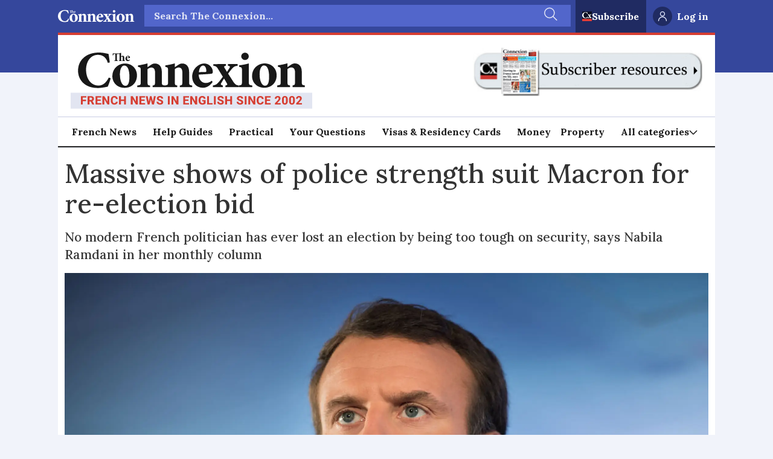

--- FILE ---
content_type: text/html; charset=utf-8
request_url: https://www.google.com/recaptcha/api2/aframe
body_size: 266
content:
<!DOCTYPE HTML><html><head><meta http-equiv="content-type" content="text/html; charset=UTF-8"></head><body><script nonce="64pBvlxWdbMO1U3tsyC3Mw">/** Anti-fraud and anti-abuse applications only. See google.com/recaptcha */ try{var clients={'sodar':'https://pagead2.googlesyndication.com/pagead/sodar?'};window.addEventListener("message",function(a){try{if(a.source===window.parent){var b=JSON.parse(a.data);var c=clients[b['id']];if(c){var d=document.createElement('img');d.src=c+b['params']+'&rc='+(localStorage.getItem("rc::a")?sessionStorage.getItem("rc::b"):"");window.document.body.appendChild(d);sessionStorage.setItem("rc::e",parseInt(sessionStorage.getItem("rc::e")||0)+1);localStorage.setItem("rc::h",'1768860620669');}}}catch(b){}});window.parent.postMessage("_grecaptcha_ready", "*");}catch(b){}</script></body></html>

--- FILE ---
content_type: text/javascript;charset=utf-8
request_url: https://id.cxense.com/public/user/id?json=%7B%22identities%22%3A%5B%7B%22type%22%3A%22ckp%22%2C%22id%22%3A%22mklpxwf3a3uo62mq%22%7D%2C%7B%22type%22%3A%22lst%22%2C%22id%22%3A%22mg1k4q5wlfq4nt99e2uaymqp%22%7D%2C%7B%22type%22%3A%22cst%22%2C%22id%22%3A%22mg1k4q5wlfq4nt99e2uaymqp%22%7D%5D%7D&callback=cXJsonpCB1
body_size: 188
content:
/**/
cXJsonpCB1({"httpStatus":200,"response":{"userId":"cx:3vserrhvjelc13eaq37u3k64kp:1qc39dwotu0mo","newUser":true}})

--- FILE ---
content_type: application/javascript; charset=utf-8
request_url: https://fundingchoicesmessages.google.com/f/AGSKWxVfTeQE0XJc2CbzjCXuVrH_iOfadKl8C8m1CydB5aSSIcbZ1pThYg4gyzNZk46DNX9q3j4rTP5yZIy1aaCSjgZoPOjgPmTO_Cet6584SzOomzSyTPutwPplu2jopw78DmKSooDXpAFBOgA0KBg55rQhDL4LTFJ93rjUOK1_dU7Q2ejRLnYb9hABG5yF/_/ad_300250._adright./adsplay./controller/ad-/deliversds.
body_size: -1292
content:
window['851ba8d7-4832-4c2e-86de-5526364886f2'] = true;

--- FILE ---
content_type: text/javascript;charset=utf-8
request_url: https://p1cluster.cxense.com/p1.js
body_size: 97
content:
cX.library.onP1('mg1k4q5wlfq4nt99e2uaymqp');
